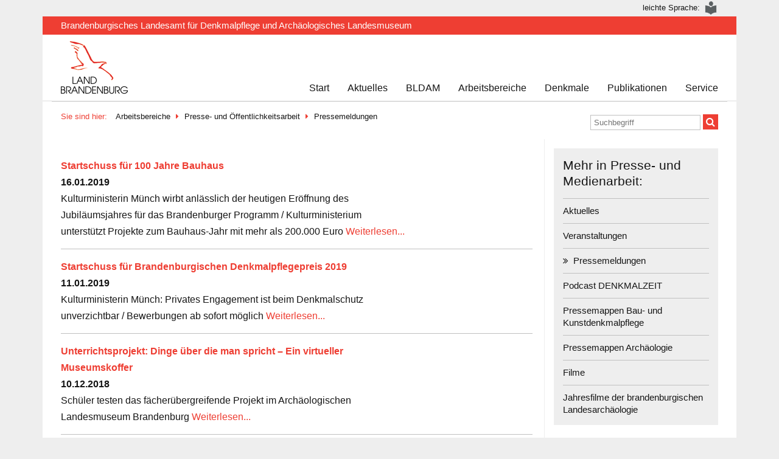

--- FILE ---
content_type: text/html; charset=UTF-8
request_url: https://bldam-brandenburg.de/pressemeldungen/page/4/
body_size: 10910
content:
<!DOCTYPE html>
<html lang="de" class="no-js">
<head>
	<meta charset="UTF-8">
	<meta name="viewport" content="width=device-width, initial-scale=1">
	<link rel="profile" href="http://gmpg.org/xfn/11">
		<script>(function(html){html.className = html.className.replace(/\bno-js\b/,'js')})(document.documentElement);</script>
<title>Pressemeldungen &#8211; Seite 4 &#8211; BLDAM</title>
<meta name='robots' content='max-image-preview:large' />
	<style>img:is([sizes="auto" i], [sizes^="auto," i]) { contain-intrinsic-size: 3000px 1500px }</style>
	<link rel="alternate" type="application/rss+xml" title="BLDAM &raquo; Feed" href="https://bldam-brandenburg.de/feed/" />
<link rel="alternate" type="application/rss+xml" title="BLDAM &raquo; Kommentar-Feed" href="https://bldam-brandenburg.de/comments/feed/" />
<link rel="alternate" type="application/rss+xml" title="BLDAM &raquo; Pressemeldungen-Feed" href="https://bldam-brandenburg.de/pressemeldungen/feed/" />
<script type="text/javascript">
/* <![CDATA[ */
window._wpemojiSettings = {"baseUrl":"https:\/\/s.w.org\/images\/core\/emoji\/16.0.1\/72x72\/","ext":".png","svgUrl":"https:\/\/s.w.org\/images\/core\/emoji\/16.0.1\/svg\/","svgExt":".svg","source":{"concatemoji":"https:\/\/bldam-brandenburg.de\/wp-includes\/js\/wp-emoji-release.min.js?ver=9f0c56d9a63a4c2fe7f335b7f981d2db"}};
/*! This file is auto-generated */
!function(s,n){var o,i,e;function c(e){try{var t={supportTests:e,timestamp:(new Date).valueOf()};sessionStorage.setItem(o,JSON.stringify(t))}catch(e){}}function p(e,t,n){e.clearRect(0,0,e.canvas.width,e.canvas.height),e.fillText(t,0,0);var t=new Uint32Array(e.getImageData(0,0,e.canvas.width,e.canvas.height).data),a=(e.clearRect(0,0,e.canvas.width,e.canvas.height),e.fillText(n,0,0),new Uint32Array(e.getImageData(0,0,e.canvas.width,e.canvas.height).data));return t.every(function(e,t){return e===a[t]})}function u(e,t){e.clearRect(0,0,e.canvas.width,e.canvas.height),e.fillText(t,0,0);for(var n=e.getImageData(16,16,1,1),a=0;a<n.data.length;a++)if(0!==n.data[a])return!1;return!0}function f(e,t,n,a){switch(t){case"flag":return n(e,"\ud83c\udff3\ufe0f\u200d\u26a7\ufe0f","\ud83c\udff3\ufe0f\u200b\u26a7\ufe0f")?!1:!n(e,"\ud83c\udde8\ud83c\uddf6","\ud83c\udde8\u200b\ud83c\uddf6")&&!n(e,"\ud83c\udff4\udb40\udc67\udb40\udc62\udb40\udc65\udb40\udc6e\udb40\udc67\udb40\udc7f","\ud83c\udff4\u200b\udb40\udc67\u200b\udb40\udc62\u200b\udb40\udc65\u200b\udb40\udc6e\u200b\udb40\udc67\u200b\udb40\udc7f");case"emoji":return!a(e,"\ud83e\udedf")}return!1}function g(e,t,n,a){var r="undefined"!=typeof WorkerGlobalScope&&self instanceof WorkerGlobalScope?new OffscreenCanvas(300,150):s.createElement("canvas"),o=r.getContext("2d",{willReadFrequently:!0}),i=(o.textBaseline="top",o.font="600 32px Arial",{});return e.forEach(function(e){i[e]=t(o,e,n,a)}),i}function t(e){var t=s.createElement("script");t.src=e,t.defer=!0,s.head.appendChild(t)}"undefined"!=typeof Promise&&(o="wpEmojiSettingsSupports",i=["flag","emoji"],n.supports={everything:!0,everythingExceptFlag:!0},e=new Promise(function(e){s.addEventListener("DOMContentLoaded",e,{once:!0})}),new Promise(function(t){var n=function(){try{var e=JSON.parse(sessionStorage.getItem(o));if("object"==typeof e&&"number"==typeof e.timestamp&&(new Date).valueOf()<e.timestamp+604800&&"object"==typeof e.supportTests)return e.supportTests}catch(e){}return null}();if(!n){if("undefined"!=typeof Worker&&"undefined"!=typeof OffscreenCanvas&&"undefined"!=typeof URL&&URL.createObjectURL&&"undefined"!=typeof Blob)try{var e="postMessage("+g.toString()+"("+[JSON.stringify(i),f.toString(),p.toString(),u.toString()].join(",")+"));",a=new Blob([e],{type:"text/javascript"}),r=new Worker(URL.createObjectURL(a),{name:"wpTestEmojiSupports"});return void(r.onmessage=function(e){c(n=e.data),r.terminate(),t(n)})}catch(e){}c(n=g(i,f,p,u))}t(n)}).then(function(e){for(var t in e)n.supports[t]=e[t],n.supports.everything=n.supports.everything&&n.supports[t],"flag"!==t&&(n.supports.everythingExceptFlag=n.supports.everythingExceptFlag&&n.supports[t]);n.supports.everythingExceptFlag=n.supports.everythingExceptFlag&&!n.supports.flag,n.DOMReady=!1,n.readyCallback=function(){n.DOMReady=!0}}).then(function(){return e}).then(function(){var e;n.supports.everything||(n.readyCallback(),(e=n.source||{}).concatemoji?t(e.concatemoji):e.wpemoji&&e.twemoji&&(t(e.twemoji),t(e.wpemoji)))}))}((window,document),window._wpemojiSettings);
/* ]]> */
</script>
<style id='wp-emoji-styles-inline-css' type='text/css'>

	img.wp-smiley, img.emoji {
		display: inline !important;
		border: none !important;
		box-shadow: none !important;
		height: 1em !important;
		width: 1em !important;
		margin: 0 0.07em !important;
		vertical-align: -0.1em !important;
		background: none !important;
		padding: 0 !important;
	}
</style>
<link rel='stylesheet' id='wp-block-library-css' href='https://bldam-brandenburg.de/wp-includes/css/dist/block-library/style.min.css?ver=9f0c56d9a63a4c2fe7f335b7f981d2db' type='text/css' media='all' />
<style id='classic-theme-styles-inline-css' type='text/css'>
/*! This file is auto-generated */
.wp-block-button__link{color:#fff;background-color:#32373c;border-radius:9999px;box-shadow:none;text-decoration:none;padding:calc(.667em + 2px) calc(1.333em + 2px);font-size:1.125em}.wp-block-file__button{background:#32373c;color:#fff;text-decoration:none}
</style>
<style id='global-styles-inline-css' type='text/css'>
:root{--wp--preset--aspect-ratio--square: 1;--wp--preset--aspect-ratio--4-3: 4/3;--wp--preset--aspect-ratio--3-4: 3/4;--wp--preset--aspect-ratio--3-2: 3/2;--wp--preset--aspect-ratio--2-3: 2/3;--wp--preset--aspect-ratio--16-9: 16/9;--wp--preset--aspect-ratio--9-16: 9/16;--wp--preset--color--black: #000000;--wp--preset--color--cyan-bluish-gray: #abb8c3;--wp--preset--color--white: #ffffff;--wp--preset--color--pale-pink: #f78da7;--wp--preset--color--vivid-red: #cf2e2e;--wp--preset--color--luminous-vivid-orange: #ff6900;--wp--preset--color--luminous-vivid-amber: #fcb900;--wp--preset--color--light-green-cyan: #7bdcb5;--wp--preset--color--vivid-green-cyan: #00d084;--wp--preset--color--pale-cyan-blue: #8ed1fc;--wp--preset--color--vivid-cyan-blue: #0693e3;--wp--preset--color--vivid-purple: #9b51e0;--wp--preset--gradient--vivid-cyan-blue-to-vivid-purple: linear-gradient(135deg,rgba(6,147,227,1) 0%,rgb(155,81,224) 100%);--wp--preset--gradient--light-green-cyan-to-vivid-green-cyan: linear-gradient(135deg,rgb(122,220,180) 0%,rgb(0,208,130) 100%);--wp--preset--gradient--luminous-vivid-amber-to-luminous-vivid-orange: linear-gradient(135deg,rgba(252,185,0,1) 0%,rgba(255,105,0,1) 100%);--wp--preset--gradient--luminous-vivid-orange-to-vivid-red: linear-gradient(135deg,rgba(255,105,0,1) 0%,rgb(207,46,46) 100%);--wp--preset--gradient--very-light-gray-to-cyan-bluish-gray: linear-gradient(135deg,rgb(238,238,238) 0%,rgb(169,184,195) 100%);--wp--preset--gradient--cool-to-warm-spectrum: linear-gradient(135deg,rgb(74,234,220) 0%,rgb(151,120,209) 20%,rgb(207,42,186) 40%,rgb(238,44,130) 60%,rgb(251,105,98) 80%,rgb(254,248,76) 100%);--wp--preset--gradient--blush-light-purple: linear-gradient(135deg,rgb(255,206,236) 0%,rgb(152,150,240) 100%);--wp--preset--gradient--blush-bordeaux: linear-gradient(135deg,rgb(254,205,165) 0%,rgb(254,45,45) 50%,rgb(107,0,62) 100%);--wp--preset--gradient--luminous-dusk: linear-gradient(135deg,rgb(255,203,112) 0%,rgb(199,81,192) 50%,rgb(65,88,208) 100%);--wp--preset--gradient--pale-ocean: linear-gradient(135deg,rgb(255,245,203) 0%,rgb(182,227,212) 50%,rgb(51,167,181) 100%);--wp--preset--gradient--electric-grass: linear-gradient(135deg,rgb(202,248,128) 0%,rgb(113,206,126) 100%);--wp--preset--gradient--midnight: linear-gradient(135deg,rgb(2,3,129) 0%,rgb(40,116,252) 100%);--wp--preset--font-size--small: 13px;--wp--preset--font-size--medium: 20px;--wp--preset--font-size--large: 36px;--wp--preset--font-size--x-large: 42px;--wp--preset--spacing--20: 0.44rem;--wp--preset--spacing--30: 0.67rem;--wp--preset--spacing--40: 1rem;--wp--preset--spacing--50: 1.5rem;--wp--preset--spacing--60: 2.25rem;--wp--preset--spacing--70: 3.38rem;--wp--preset--spacing--80: 5.06rem;--wp--preset--shadow--natural: 6px 6px 9px rgba(0, 0, 0, 0.2);--wp--preset--shadow--deep: 12px 12px 50px rgba(0, 0, 0, 0.4);--wp--preset--shadow--sharp: 6px 6px 0px rgba(0, 0, 0, 0.2);--wp--preset--shadow--outlined: 6px 6px 0px -3px rgba(255, 255, 255, 1), 6px 6px rgba(0, 0, 0, 1);--wp--preset--shadow--crisp: 6px 6px 0px rgba(0, 0, 0, 1);}:where(.is-layout-flex){gap: 0.5em;}:where(.is-layout-grid){gap: 0.5em;}body .is-layout-flex{display: flex;}.is-layout-flex{flex-wrap: wrap;align-items: center;}.is-layout-flex > :is(*, div){margin: 0;}body .is-layout-grid{display: grid;}.is-layout-grid > :is(*, div){margin: 0;}:where(.wp-block-columns.is-layout-flex){gap: 2em;}:where(.wp-block-columns.is-layout-grid){gap: 2em;}:where(.wp-block-post-template.is-layout-flex){gap: 1.25em;}:where(.wp-block-post-template.is-layout-grid){gap: 1.25em;}.has-black-color{color: var(--wp--preset--color--black) !important;}.has-cyan-bluish-gray-color{color: var(--wp--preset--color--cyan-bluish-gray) !important;}.has-white-color{color: var(--wp--preset--color--white) !important;}.has-pale-pink-color{color: var(--wp--preset--color--pale-pink) !important;}.has-vivid-red-color{color: var(--wp--preset--color--vivid-red) !important;}.has-luminous-vivid-orange-color{color: var(--wp--preset--color--luminous-vivid-orange) !important;}.has-luminous-vivid-amber-color{color: var(--wp--preset--color--luminous-vivid-amber) !important;}.has-light-green-cyan-color{color: var(--wp--preset--color--light-green-cyan) !important;}.has-vivid-green-cyan-color{color: var(--wp--preset--color--vivid-green-cyan) !important;}.has-pale-cyan-blue-color{color: var(--wp--preset--color--pale-cyan-blue) !important;}.has-vivid-cyan-blue-color{color: var(--wp--preset--color--vivid-cyan-blue) !important;}.has-vivid-purple-color{color: var(--wp--preset--color--vivid-purple) !important;}.has-black-background-color{background-color: var(--wp--preset--color--black) !important;}.has-cyan-bluish-gray-background-color{background-color: var(--wp--preset--color--cyan-bluish-gray) !important;}.has-white-background-color{background-color: var(--wp--preset--color--white) !important;}.has-pale-pink-background-color{background-color: var(--wp--preset--color--pale-pink) !important;}.has-vivid-red-background-color{background-color: var(--wp--preset--color--vivid-red) !important;}.has-luminous-vivid-orange-background-color{background-color: var(--wp--preset--color--luminous-vivid-orange) !important;}.has-luminous-vivid-amber-background-color{background-color: var(--wp--preset--color--luminous-vivid-amber) !important;}.has-light-green-cyan-background-color{background-color: var(--wp--preset--color--light-green-cyan) !important;}.has-vivid-green-cyan-background-color{background-color: var(--wp--preset--color--vivid-green-cyan) !important;}.has-pale-cyan-blue-background-color{background-color: var(--wp--preset--color--pale-cyan-blue) !important;}.has-vivid-cyan-blue-background-color{background-color: var(--wp--preset--color--vivid-cyan-blue) !important;}.has-vivid-purple-background-color{background-color: var(--wp--preset--color--vivid-purple) !important;}.has-black-border-color{border-color: var(--wp--preset--color--black) !important;}.has-cyan-bluish-gray-border-color{border-color: var(--wp--preset--color--cyan-bluish-gray) !important;}.has-white-border-color{border-color: var(--wp--preset--color--white) !important;}.has-pale-pink-border-color{border-color: var(--wp--preset--color--pale-pink) !important;}.has-vivid-red-border-color{border-color: var(--wp--preset--color--vivid-red) !important;}.has-luminous-vivid-orange-border-color{border-color: var(--wp--preset--color--luminous-vivid-orange) !important;}.has-luminous-vivid-amber-border-color{border-color: var(--wp--preset--color--luminous-vivid-amber) !important;}.has-light-green-cyan-border-color{border-color: var(--wp--preset--color--light-green-cyan) !important;}.has-vivid-green-cyan-border-color{border-color: var(--wp--preset--color--vivid-green-cyan) !important;}.has-pale-cyan-blue-border-color{border-color: var(--wp--preset--color--pale-cyan-blue) !important;}.has-vivid-cyan-blue-border-color{border-color: var(--wp--preset--color--vivid-cyan-blue) !important;}.has-vivid-purple-border-color{border-color: var(--wp--preset--color--vivid-purple) !important;}.has-vivid-cyan-blue-to-vivid-purple-gradient-background{background: var(--wp--preset--gradient--vivid-cyan-blue-to-vivid-purple) !important;}.has-light-green-cyan-to-vivid-green-cyan-gradient-background{background: var(--wp--preset--gradient--light-green-cyan-to-vivid-green-cyan) !important;}.has-luminous-vivid-amber-to-luminous-vivid-orange-gradient-background{background: var(--wp--preset--gradient--luminous-vivid-amber-to-luminous-vivid-orange) !important;}.has-luminous-vivid-orange-to-vivid-red-gradient-background{background: var(--wp--preset--gradient--luminous-vivid-orange-to-vivid-red) !important;}.has-very-light-gray-to-cyan-bluish-gray-gradient-background{background: var(--wp--preset--gradient--very-light-gray-to-cyan-bluish-gray) !important;}.has-cool-to-warm-spectrum-gradient-background{background: var(--wp--preset--gradient--cool-to-warm-spectrum) !important;}.has-blush-light-purple-gradient-background{background: var(--wp--preset--gradient--blush-light-purple) !important;}.has-blush-bordeaux-gradient-background{background: var(--wp--preset--gradient--blush-bordeaux) !important;}.has-luminous-dusk-gradient-background{background: var(--wp--preset--gradient--luminous-dusk) !important;}.has-pale-ocean-gradient-background{background: var(--wp--preset--gradient--pale-ocean) !important;}.has-electric-grass-gradient-background{background: var(--wp--preset--gradient--electric-grass) !important;}.has-midnight-gradient-background{background: var(--wp--preset--gradient--midnight) !important;}.has-small-font-size{font-size: var(--wp--preset--font-size--small) !important;}.has-medium-font-size{font-size: var(--wp--preset--font-size--medium) !important;}.has-large-font-size{font-size: var(--wp--preset--font-size--large) !important;}.has-x-large-font-size{font-size: var(--wp--preset--font-size--x-large) !important;}
:where(.wp-block-post-template.is-layout-flex){gap: 1.25em;}:where(.wp-block-post-template.is-layout-grid){gap: 1.25em;}
:where(.wp-block-columns.is-layout-flex){gap: 2em;}:where(.wp-block-columns.is-layout-grid){gap: 2em;}
:root :where(.wp-block-pullquote){font-size: 1.5em;line-height: 1.6;}
</style>
<link rel='stylesheet' id='anchor-block-public-styles-css' href='https://bldam-brandenburg.de/wp-content/plugins/anchor-block/public/anchor-block.css?ver=9f0c56d9a63a4c2fe7f335b7f981d2db' type='text/css' media='all' />
<link rel='stylesheet' id='genericons-css' href='https://bldam-brandenburg.de/wp-content/themes/bldam/genericons/genericons.css?ver=3.4.1' type='text/css' media='all' />
<link rel='stylesheet' id='twentysixteen-style-css' href='https://bldam-brandenburg.de/wp-content/themes/bldam/style.css?ver=9f0c56d9a63a4c2fe7f335b7f981d2db' type='text/css' media='all' />
<!--[if lt IE 10]>
<link rel='stylesheet' id='twentysixteen-ie-css' href='https://bldam-brandenburg.de/wp-content/themes/bldam/css/ie.css?ver=20160816' type='text/css' media='all' />
<![endif]-->
<!--[if lt IE 9]>
<link rel='stylesheet' id='twentysixteen-ie8-css' href='https://bldam-brandenburg.de/wp-content/themes/bldam/css/ie8.css?ver=20160816' type='text/css' media='all' />
<![endif]-->
<!--[if lt IE 8]>
<link rel='stylesheet' id='twentysixteen-ie7-css' href='https://bldam-brandenburg.de/wp-content/themes/bldam/css/ie7.css?ver=20160816' type='text/css' media='all' />
<![endif]-->
<script type="text/javascript" src="https://bldam-brandenburg.de/wp-includes/js/jquery/jquery.min.js?ver=3.7.1" id="jquery-core-js"></script>
<script type="text/javascript" src="https://bldam-brandenburg.de/wp-includes/js/jquery/jquery-migrate.min.js?ver=3.4.1" id="jquery-migrate-js"></script>
<!--[if lt IE 9]>
<script type="text/javascript" src="https://bldam-brandenburg.de/wp-content/themes/bldam/js/html5.js?ver=3.7.3" id="twentysixteen-html5-js"></script>
<![endif]-->
<link rel="https://api.w.org/" href="https://bldam-brandenburg.de/wp-json/" /><link rel="EditURI" type="application/rsd+xml" title="RSD" href="https://bldam-brandenburg.de/xmlrpc.php?rsd" />

<style type="text/css">.recentcomments a{display:inline !important;padding:0 !important;margin:0 !important;}</style>	<link rel="preload" href="https://bldam-brandenburg.de/wp-content/themes/bldam/fonts/fontawesome-webfont.woff2?v=4.7.0" as="font" type="font/woff2" crossorigin="anonymous">
	<link rel="stylesheet" type="text/css" href="https://bldam-brandenburg.de/wp-content/themes/bldam/css/font-awesome.min.css">
	<link rel="stylesheet" type="text/css" href="https://bldam-brandenburg.de/wp-content/themes/bldam/css/styles.css">
	<link rel="stylesheet" type="text/css" href="https://bldam-brandenburg.de/wp-content/themes/bldam/css/bldam-tiles.css">
	<link rel="stylesheet" type="text/css" href="https://bldam-brandenburg.de/wp-content/themes/bldam/css/bldam-image.css">
	<link rel="stylesheet" type="text/css" href="https://bldam-brandenburg.de/wp-content/themes/bldam/css/bldam-sidebar.css">
		
</head>

<body class="archive paged post-type-archive post-type-archive-pressemeldungen paged-4 post-type-paged-4 wp-theme-bldam group-blog hfeed">
	<div id="page" class="site bldam-frame">
		<header id="masthead" class="site-header bldam-header" role="banner">
			<nav class="bldam-header-toolbar" style="display: flex; flex-direction: row-reverse; margin-top: 2px; margin-bottom: 2px;">
				<a title="Leichte Sprache" href="/bldam/leichte-sprache/" class="block" style="position: relative;">
					<span style="width: 100px; position: absolute; color: #161616; right: 30px;">leichte Sprache: </span>	
					<img src="https://bldam-brandenburg.de/wp-content/themes/bldam/assets/leichte-sprache.png" alt="Leichte Sprache" style="display: inline-block;" />
				</a>
			</nav>
			<div class="bldam-header-originator">Brandenburgisches Landesamt für Denkmalpflege und Archäologisches Landesmuseum</div>

			<div class="bldam-header-inner">
				<input type="checkbox" class="bldam-header-main-navigation-toggle" id="bldam-header-main-navigation-toggle">
				<label class="bldam-header-main-navigation-label-closed" for="bldam-header-main-navigation-toggle"><span class="fa fa-bars"></span></label>
				<label class="bldam-header-main-navigation-label-open" for="bldam-header-main-navigation-toggle"><span class="fa fa-times"></span></label>

				<a href="/" class="bldam-header-logo">
					<img alt="Logo Land Brandenburg" src="https://bldam-brandenburg.de/wp-content/themes/bldam/assets/landeslogo-small.png">
				</a>

									<div id="site-header-menu" class="site-header-menu">
													<nav id="site-navigation" class="bldam-header-main-navigation main-navigation" role="navigation" aria-label="Primäres Menü">
								<div class="menu-hauptmenue-container"><ul id="menu-hauptmenue" class="bldam-header-main-navigation-level-1"><li class='bldam-header-main-navigation-level-1-item'><a class='bldam-nav-level-1' href=https://bldam-brandenburg.de/>Start</a></li>
<li class='bldam-header-main-navigation-level-1-item'><a class='bldam-nav-level-1' href=https://bldam-brandenburg.de/aktuelles/>Aktuelles</a></li>
<li class='bldam-header-main-navigation-level-1-item'><a class='bldam-nav-level-1' href=https://bldam-brandenburg.de/bldam/>BLDAM</a>
<ul class="bldam-header-main-navigation-level-2">
<li class='bldam-header-main-navigation-level-2-item'><a class='bldam-nav-level-2' href=https://bldam-brandenburg.de/bldam/aufgaben/>Aufgaben</a>
	<ul class="bldam-header-main-navigation-level-3">
<li class='bldam-header-main-navigation-level-3-item'><a class='bldam-nav-level-3' href=https://bldam-brandenburg.de/bldam/aufgaben/erfassen-und-bewerten/>Erfassen und Bewerten</a></li>
<li class='bldam-header-main-navigation-level-3-item'><a class='bldam-nav-level-3' href=https://bldam-brandenburg.de/bldam/aufgaben/schuetzen-und-pflegen/>Schützen und Pflegen</a></li>
<li class='bldam-header-main-navigation-level-3-item'><a class='bldam-nav-level-3' href=https://bldam-brandenburg.de/bldam/aufgaben/erforschen-und-dokumentieren/>Erforschen und Dokumentieren</a></li>
<li class='bldam-header-main-navigation-level-3-item'><a class='bldam-nav-level-3' href=https://bldam-brandenburg.de/bldam/aufgaben/retten-und-bergen/>Retten und Bergen</a></li>
<li class='bldam-header-main-navigation-level-3-item'><a class='bldam-nav-level-3' href=https://bldam-brandenburg.de/bldam/aufgaben/sammeln-und-bewahren/>Sammeln und Bewahren</a></li>
<li class='bldam-header-main-navigation-level-3-item'><a class='bldam-nav-level-3' href=https://bldam-brandenburg.de/bldam/aufgaben/beraten-und-unterstuetzen/>Beraten und Unterstützen</a></li>
<li class='bldam-header-main-navigation-level-3-item'><a class='bldam-nav-level-3' href=https://bldam-brandenburg.de/bldam/aufgaben/vermitteln-und-informieren/>Vermitteln und Informieren</a></li>
<li class='bldam-header-main-navigation-level-3-item'><a class='bldam-nav-level-3' href=https://bldam-brandenburg.de/bldam/aufgaben/forschen-und-ausbilden/>Forschen und Ausbilden</a></li>
</ul>
<a class='bldam-header-main-navigation-level-2-close'></a>
</li>
<li class='bldam-header-main-navigation-level-2-item'><a class='bldam-nav-level-2' href=https://bldam-brandenburg.de/bldam/ihre-ansprechpartner/>Ihre Ansprechpartner</a>
	<ul class="bldam-header-main-navigation-level-3">
<li class='bldam-header-main-navigation-level-3-item'><a class='bldam-nav-level-3' href=https://bldam-brandenburg.de/bldam/ihre-ansprechpartner/direktion/>Direktion</a></li>
<li class='bldam-header-main-navigation-level-3-item'><a class='bldam-nav-level-3' href=https://bldam-brandenburg.de/bldam/ihre-ansprechpartner/bau-und-kunstdenkmalpflege/>Bau- und Kunstdenkmalpflege</a></li>
<li class='bldam-header-main-navigation-level-3-item'><a class='bldam-nav-level-3' href=https://bldam-brandenburg.de/bldam/ihre-ansprechpartner/archaeologische-denkmalpflege/bodendenkmalpflege/>Archäologische Denkmalpflege</a></li>
<li class='bldam-header-main-navigation-level-3-item'><a class='bldam-nav-level-3' href=https://bldam-brandenburg.de/bldam/ihre-ansprechpartner/museum/>Archäologisches Landesmuseum</a></li>
<li class='bldam-header-main-navigation-level-3-item'><a class='bldam-nav-level-3' href=https://bldam-brandenburg.de/bldam/ihre-ansprechpartner/karte/>Für die Regionen</a></li>
<li class='bldam-header-main-navigation-level-3-item'><a class='bldam-nav-level-3' href=https://bldam-brandenburg.de/bldam/ihre-ansprechpartner/denkmalfoerderung/>Denkmalförderung</a></li>
<li class='bldam-header-main-navigation-level-3-item'><a class='bldam-nav-level-3' href=https://bldam-brandenburg.de/bldam/ihre-ansprechpartner/oeffentlichkeitsarbeit/>Presse- und Medienarbeit</a></li>
<li class='bldam-header-main-navigation-level-3-item'><a class='bldam-nav-level-3' href=https://bldam-brandenburg.de/bldam/ihre-ansprechpartner/zentrale-dienste/>Zentrale Dienste</a></li>
<li class='bldam-header-main-navigation-level-3-item'><a class='bldam-nav-level-3' href=https://bldam-brandenburg.de/bldam/ihre-ansprechpartner/organigramm/>Organigramm</a></li>
</ul>
<a class='bldam-header-main-navigation-level-2-close'></a>
</li>
<li class='bldam-header-main-navigation-level-2-item'><a class='bldam-nav-level-2' href=https://bldam-brandenburg.de/bldam/kontakt/>Kontakt und Anfahrt</a>
	<ul class="bldam-header-main-navigation-level-3">
<li class='bldam-header-main-navigation-level-3-item'><a class='bldam-nav-level-3' href=https://bldam-brandenburg.de/bldam/kontakt/zentrale-wuensdorf/>BLDAM Wünsdorf</a></li>
<li class='bldam-header-main-navigation-level-3-item'><a class='bldam-nav-level-3' href=https://bldam-brandenburg.de/bldam/kontakt/landesmuseum-brandenburg/>Archäologisches Landesmuseum Brandenburg</a></li>
<li class='bldam-header-main-navigation-level-3-item'><a class='bldam-nav-level-3' href=https://bldam-brandenburg.de/bldam/kontakt/aussenstelle-cottbus/>Außenstelle Cottbus</a></li>
</ul>
<a class='bldam-header-main-navigation-level-2-close'></a>
</li>
<li class='bldam-header-main-navigation-level-2-item'><a class='bldam-nav-level-2' href=https://bldam-brandenburg.de/bldam/leichte-sprache/>Leichte Sprache</a>
	<ul class="bldam-header-main-navigation-level-3">
<li class='bldam-header-main-navigation-level-3-item'><a class='bldam-nav-level-3' href=https://bldam-brandenburg.de/bldam/leichte-sprache/leichte-sprache-was-ist-ein-denkmal/>Leichte Sprache: Was ist ein Denkmal?</a></li>
<li class='bldam-header-main-navigation-level-3-item'><a class='bldam-nav-level-3' href=https://bldam-brandenburg.de/bldam/leichte-sprache/leichte-sprache-aufgaben-vom-denkmal-amt-brandenburg/>Leichte Sprache:                                           Aufgaben vom Denkmal-Amt Brandenburg</a></li>
<li class='bldam-header-main-navigation-level-3-item'><a class='bldam-nav-level-3' href=https://bldam-brandenburg.de/bldam/leichte-sprache/leichte-sprache-arten-von-denkmalen/>Leichte Sprache: Arten von Denkmalen</a></li>
</ul>
<a class='bldam-header-main-navigation-level-2-close'></a>
</li>
</ul>
</li>
<li class='bldam-header-main-navigation-level-1-item'><a class='bldam-nav-level-1' href=https://bldam-brandenburg.de/arbeitsbereiche/>Arbeitsbereiche</a>
<ul class="bldam-header-main-navigation-level-2">
<li class='bldam-header-main-navigation-level-2-item'><a class='bldam-nav-level-2' href=https://bldam-brandenburg.de/arbeitsbereiche/archaeologie/>Archäologie</a>
	<ul class="bldam-header-main-navigation-level-3">
<li class='bldam-header-main-navigation-level-3-item'><a class='bldam-nav-level-3' href=https://bldam-brandenburg.de/arbeitsbereiche/archaeologie/bodendenkmale-und-funde/>Bodendenkmale und Funde</a></li>
<li class='bldam-header-main-navigation-level-3-item'><a class='bldam-nav-level-3' href=https://bldam-brandenburg.de/arbeitsbereiche/archaeologie/ausgrabungen-und-taetigkeitsschwerpunkte/>Ausgrabungen und Tätigkeitsschwerpunkte</a></li>
<li class='bldam-header-main-navigation-level-3-item'><a class='bldam-nav-level-3' href=https://bldam-brandenburg.de/arbeitsbereiche/archaeologie/landesmuseum/>Archäologisches Landesmuseum</a></li>
<li class='bldam-header-main-navigation-level-3-item'><a class='bldam-nav-level-3' href=https://bldam-brandenburg.de/arbeitsbereiche/archaeologie/forschungen-und-projekte/>Forschungen und Projekte</a></li>
<li class='bldam-header-main-navigation-level-3-item'><a class='bldam-nav-level-3' href=https://bldam-brandenburg.de/arbeitsbereiche/archaeologie/zentrale-archaeologische-orte-zao/>Zentrale Archäologische Orte – ZAO</a></li>
<li class='bldam-header-main-navigation-level-3-item'><a class='bldam-nav-level-3' href=/schaufenster>Schaufenster Landesarchäologie</a></li>
</ul>
<a class='bldam-header-main-navigation-level-2-close'></a>
</li>
<li class='bldam-header-main-navigation-level-2-item'><a class='bldam-nav-level-2' href=https://bldam-brandenburg.de/arbeitsbereiche/bau-und-kunstdenkmalpflege/>Bau- und Kunstdenkmalpflege</a>
	<ul class="bldam-header-main-navigation-level-3">
<li class='bldam-header-main-navigation-level-3-item'><a class='bldam-nav-level-3' href=https://bldam-brandenburg.de/arbeitsbereiche/bau-und-kunstdenkmalpflege/inventarisation-dokumentation/>Inventarisation und Dokumentation</a></li>
<li class='bldam-header-main-navigation-level-3-item'><a class='bldam-nav-level-3' href=https://bldam-brandenburg.de/arbeitsbereiche/bau-und-kunstdenkmalpflege/praktische-denkmalpflege/>Praktische Denkmalpflege</a></li>
<li class='bldam-header-main-navigation-level-3-item'><a class='bldam-nav-level-3' href=https://bldam-brandenburg.de/arbeitsbereiche/bau-und-kunstdenkmalpflege/baudenkmalpflege/>Baudenkmalpflege</a></li>
<li class='bldam-header-main-navigation-level-3-item'><a class='bldam-nav-level-3' href=https://bldam-brandenburg.de/arbeitsbereiche/bau-und-kunstdenkmalpflege/gartendenkmalpflege/>Gartendenkmalpflege</a></li>
<li class='bldam-header-main-navigation-level-3-item'><a class='bldam-nav-level-3' href=https://bldam-brandenburg.de/arbeitsbereiche/bau-und-kunstdenkmalpflege/technische-denkmalpflege/>Technik- und Industriedenkmalpflege</a></li>
<li class='bldam-header-main-navigation-level-3-item'><a class='bldam-nav-level-3' href=https://bldam-brandenburg.de/arbeitsbereiche/bau-und-kunstdenkmalpflege/gedenkstaetten/>Gedenkstätten</a></li>
<li class='bldam-header-main-navigation-level-3-item'><a class='bldam-nav-level-3' href=https://bldam-brandenburg.de/arbeitsbereiche/bau-und-kunstdenkmalpflege/bauforschung/>Bauforschung und Restaurierung</a></li>
<li class='bldam-header-main-navigation-level-3-item'><a class='bldam-nav-level-3' href=https://bldam-brandenburg.de/arbeitsbereiche/bau-und-kunstdenkmalpflege/forschungen-und-projekte/>Forschungen und Projekte</a></li>
</ul>
<a class='bldam-header-main-navigation-level-2-close'></a>
</li>
<li class='bldam-header-main-navigation-level-2-item'><a class='bldam-nav-level-2' href=https://bldam-brandenburg.de/arbeitsbereiche/presse-und-oeffentlichkeitsarbeit/>Presse- und Medienarbeit</a>
	<ul class="bldam-header-main-navigation-level-3">
<li class='bldam-header-main-navigation-level-3-item'><a class='bldam-nav-level-3' href=https://bldam-brandenburg.de/aktuelles/>Aktuelles</a></li>
<li class='bldam-header-main-navigation-level-3-item'><a class='bldam-nav-level-3' href=https://bldam-brandenburg.de/veranstaltungen/>Veranstaltungen</a></li>
<li class='bldam-header-main-navigation-level-3-item'><a class='bldam-nav-level-3' href=https://bldam-brandenburg.de/pressemeldungen/>Pressemeldungen</a></li>
<li class='bldam-header-main-navigation-level-3-item'><a class='bldam-nav-level-3' href=https://bldam-brandenburg.de/arbeitsbereiche/presse-und-oeffentlichkeitsarbeit/podcast/>Podcast DENKMALZEIT</a></li>
<li class='bldam-header-main-navigation-level-3-item'><a class='bldam-nav-level-3' href=https://bldam-brandenburg.de/arbeitsbereiche/presse-und-oeffentlichkeitsarbeit/pressemappen-bau-und-kunstdenkmalpflege/>Pressemappen Bau- und Kunstdenkmalpflege</a></li>
<li class='bldam-header-main-navigation-level-3-item'><a class='bldam-nav-level-3' href=https://bldam-brandenburg.de/arbeitsbereiche/presse-und-oeffentlichkeitsarbeit/pressemappen-archaeologie/>Pressemappen Archäologie</a></li>
<li class='bldam-header-main-navigation-level-3-item'><a class='bldam-nav-level-3' href=https://bldam-brandenburg.de/arbeitsbereiche/presse-und-oeffentlichkeitsarbeit/filme/>Filme</a></li>
</ul>
<a class='bldam-header-main-navigation-level-2-close'></a>
</li>
<li class='bldam-header-main-navigation-level-2-item'><a class='bldam-nav-level-2' href=https://bldam-brandenburg.de/arbeitsbereiche/sammlungen/>Sammlungen und Bibliotheken</a>
	<ul class="bldam-header-main-navigation-level-3">
<li class='bldam-header-main-navigation-level-3-item'><a class='bldam-nav-level-3' href=https://bldam-brandenburg.de/arbeitsbereiche/sammlungen/archaeologisches-informations-und-dokumentationszentrum/>Archäologisches Informations- und Dokumentationszentrum (AIDZ)</a></li>
<li class='bldam-header-main-navigation-level-3-item'><a class='bldam-nav-level-3' href=https://bldam-brandenburg.de/arbeitsbereiche/sammlungen/landesfundmagazin/>Landesfundmagazin</a></li>
<li class='bldam-header-main-navigation-level-3-item'><a class='bldam-nav-level-3' href=https://bldam-brandenburg.de/arbeitsbereiche/sammlungen/messbildarchiv/>Messbildarchiv und Bildarchiv</a></li>
<li class='bldam-header-main-navigation-level-3-item'><a class='bldam-nav-level-3' href=https://bldam-brandenburg.de/arbeitsbereiche/sammlungen/registratur/>Registratur</a></li>
<li class='bldam-header-main-navigation-level-3-item'><a class='bldam-nav-level-3' href=https://bldam-brandenburg.de/arbeitsbereiche/sammlungen/plansammlung/>Plansammlung</a></li>
<li class='bldam-header-main-navigation-level-3-item'><a class='bldam-nav-level-3' href=https://bldam-brandenburg.de/arbeitsbereiche/sammlungen/bau-und-restaurierungsdokumentation/>Bau- und Restaurierungsdokumentationen</a></li>
<li class='bldam-header-main-navigation-level-3-item'><a class='bldam-nav-level-3' href=https://bldam-brandenburg.de/arbeitsbereiche/sammlungen/bibliotheken/>Bibliotheken</a></li>
</ul>
<a class='bldam-header-main-navigation-level-2-close'></a>
</li>
<li class='bldam-header-main-navigation-level-2-item'><a class='bldam-nav-level-2' href=https://bldam-brandenburg.de/arbeitsbereiche/redaktion-archaeologie/>Redaktion Archäologie</a>
	<ul class="bldam-header-main-navigation-level-3">
<li class='bldam-header-main-navigation-level-3-item'><a class='bldam-nav-level-3' href=https://bldam-brandenburg.de/arbeitsbereiche/redaktion-archaeologie/redaktionsrichtlinien/>Redaktionshinweise</a></li>
<li class='bldam-header-main-navigation-level-3-item'><a class='bldam-nav-level-3' href=https://bldam-brandenburg.de/arbeitsbereiche/redaktion-archaeologie/termine/>Termine</a></li>
</ul>
<a class='bldam-header-main-navigation-level-2-close'></a>
</li>
</ul>
</li>
<li class='bldam-header-main-navigation-level-1-item'><a class='bldam-nav-level-1' href=https://bldam-brandenburg.de/denkmalinformationen/>Denkmale</a>
<ul class="bldam-header-main-navigation-level-2">
<li class='bldam-header-main-navigation-level-2-item'><a class='bldam-nav-level-2' href=https://bldam-brandenburg.de/denkmalinformationen/was-ist-ein-denkmal/>Was ist ein Denkmal?</a>
	<ul class="bldam-header-main-navigation-level-3">
<li class='bldam-header-main-navigation-level-3-item'><a class='bldam-nav-level-3' href=https://bldam-brandenburg.de/denkmalinformationen/was-ist-ein-denkmal/archaeologische-denkmale/>Archäologische Denkmale</a></li>
<li class='bldam-header-main-navigation-level-3-item'><a class='bldam-nav-level-3' href=https://bldam-brandenburg.de/denkmalinformationen/was-ist-ein-denkmal/bau-und-kunstdenkmale/>Bau- und Kunstdenkmale</a></li>
<li class='bldam-header-main-navigation-level-3-item'><a class='bldam-nav-level-3' href=https://bldam-brandenburg.de/denkmalinformationen/gesetze/>Gesetze und Regelungen</a></li>
</ul>
<a class='bldam-header-main-navigation-level-2-close'></a>
</li>
<li class='bldam-header-main-navigation-level-2-item'><a class='bldam-nav-level-2' href=https://bldam-brandenburg.de/denkmalinformationen/denkmalliste/>Denkmalliste</a>
	<ul class="bldam-header-main-navigation-level-3">
<li class='bldam-header-main-navigation-level-3-item'><a class='bldam-nav-level-3' href=https://bldam-brandenburg.de/denkmalinformationen/denkmalliste/weitere-informationen/>Weitere Informationen</a></li>
</ul>
<a class='bldam-header-main-navigation-level-2-close'></a>
</li>
<li class='bldam-header-main-navigation-level-2-item'><a class='bldam-nav-level-2' href=https://bldam-brandenburg.de/denkmalinformationen/geoportal-denkmaldatenbank/>Denkmalinformation</a>
	<ul class="bldam-header-main-navigation-level-3">
<li class='bldam-header-main-navigation-level-3-item'><a class='bldam-nav-level-3' href=https://gis-bldam-brandenburg.de/>Infrastrukturknoten BLDAM</a></li>
<li class='bldam-header-main-navigation-level-3-item'><a class='bldam-nav-level-3' href=https://bldam-brandenburg.de/denkmalinformationen/geoportal-denkmaldatenbank/denkmaldatenbank/>Denkmaldatenbank</a></li>
</ul>
<a class='bldam-header-main-navigation-level-2-close'></a>
</li>
</ul>
</li>
<li class='bldam-header-main-navigation-level-1-item'><a class='bldam-nav-level-1' href=https://bldam-brandenburg.de/publikationen/>Publikationen</a>
<ul class="bldam-header-main-navigation-level-2">
<li class='bldam-header-main-navigation-level-2-item'><a class='bldam-nav-level-2' href=https://bldam-brandenburg.de/publikationen/bau-und-kunstdenkmalpflege/>Bau- und Kunstdenkmalpflege</a>
	<ul class="bldam-header-main-navigation-level-3">
<li class='bldam-header-main-navigation-level-3-item'><a class='bldam-nav-level-3' href=https://bldam-brandenburg.de/publikationen/bau-und-kunstdenkmalpflege/brandenburgische-denkmalpflege/>Brandenburgische Denkmalpflege</a></li>
<li class='bldam-header-main-navigation-level-3-item'><a class='bldam-nav-level-3' href=https://bldam-brandenburg.de/publikationen/bau-und-kunstdenkmalpflege/arbeitshefte/>Arbeitshefte</a></li>
<li class='bldam-header-main-navigation-level-3-item'><a class='bldam-nav-level-3' href=https://bldam-brandenburg.de/publikationen/bau-und-kunstdenkmalpflege/denkmaltopographien/>Denkmaltopographien</a></li>
<li class='bldam-header-main-navigation-level-3-item'><a class='bldam-nav-level-3' href=https://bldam-brandenburg.de/publikationen/bau-und-kunstdenkmalpflege/denkmalpflege-in-berlin-und-brandenburg/>Denkmalpflege in Berlin und Brandenburg</a></li>
<li class='bldam-header-main-navigation-level-3-item'><a class='bldam-nav-level-3' href=https://bldam-brandenburg.de/publikationen/bau-und-kunstdenkmalpflege/forschungen-und-beitraege/>Forschungen und Beiträge</a></li>
<li class='bldam-header-main-navigation-level-3-item'><a class='bldam-nav-level-3' href=https://bldam-brandenburg.de/publikationen/bau-und-kunstdenkmalpflege/arbeitsmaterialien/>Arbeitsmaterialien</a></li>
<li class='bldam-header-main-navigation-level-3-item'><a class='bldam-nav-level-3' href=https://bldam-brandenburg.de/publikationen/bau-und-kunstdenkmalpflege/einzelpublikationen/>Einzelpublikationen</a></li>
</ul>
<a class='bldam-header-main-navigation-level-2-close'></a>
</li>
<li class='bldam-header-main-navigation-level-2-item'><a class='bldam-nav-level-2' href=https://bldam-brandenburg.de/publikationen/archaeologie/>Archäologie</a>
	<ul class="bldam-header-main-navigation-level-3">
<li class='bldam-header-main-navigation-level-3-item'><a class='bldam-nav-level-3' href=https://bldam-brandenburg.de/publikationen/archaeologie/archaeologie-in-berlin-und-brandenburg/>Archäologie in Berlin und Brandenburg</a></li>
<li class='bldam-header-main-navigation-level-3-item'><a class='bldam-nav-level-3' href=https://bldam-brandenburg.de/publikationen/archaeologie/forschungen-zur-archaeologie-im-land-brandenburg/>Forschungen zur Archäologie im Land Brandenburg</a></li>
<li class='bldam-header-main-navigation-level-3-item'><a class='bldam-nav-level-3' href=https://bldam-brandenburg.de/publikationen/archaeologie/materialien-zur-archaeologie-in-brandenburg/>Materialien zur Archäologie in Brandenburg</a></li>
<li class='bldam-header-main-navigation-level-3-item'><a class='bldam-nav-level-3' href=https://bldam-brandenburg.de/publikationen/archaeologie/arbeitsberichte-zur-bodendenkmalpflege-in-brandenburg/>Arbeitsberichte zur Bodendenkmalpflege in Brandenburg</a></li>
<li class='bldam-header-main-navigation-level-3-item'><a class='bldam-nav-level-3' href=https://bldam-brandenburg.de/publikationen/archaeologie/veroeffentlichungen-zur-brandenburgischen-landesarchaeologie/>Veröffentlichungen zur Brandenburgischen Landesarchäologie</a></li>
<li class='bldam-header-main-navigation-level-3-item'><a class='bldam-nav-level-3' href=https://bldam-brandenburg.de/publikationen/archaeologie/einzelpublikationen/>Einzelpublikationen</a></li>
<li class='bldam-header-main-navigation-level-3-item'><a class='bldam-nav-level-3' href=https://bldam-brandenburg.de/publikationen/archaeologie/onlineshop-archaeologie/>Onlineshop Archäologie</a></li>
</ul>
<a class='bldam-header-main-navigation-level-2-close'></a>
</li>
</ul>
</li>
<li class='bldam-header-main-navigation-level-1-item'><a class='bldam-nav-level-1' href=https://bldam-brandenburg.de/service/>Service</a>
<ul class="bldam-header-main-navigation-level-2">
<li class='bldam-header-main-navigation-level-2-item'><a class='bldam-nav-level-2' href=https://bldam-brandenburg.de/service/umgang-mit-denkmaleigentum/>Umgang mit Denkmaleigentum</a>
	<ul class="bldam-header-main-navigation-level-3">
<li class='bldam-header-main-navigation-level-3-item'><a class='bldam-nav-level-3' href=https://bldam-brandenburg.de/service/umgang-mit-denkmaleigentum/bau-kunstdenkmale/>Bau- und Kunstdenkmale</a></li>
<li class='bldam-header-main-navigation-level-3-item'><a class='bldam-nav-level-3' href=https://bldam-brandenburg.de/service/umgang-mit-denkmaleigentum/bodendenkmale/>Archäologische Denkmale</a></li>
<li class='bldam-header-main-navigation-level-3-item'><a class='bldam-nav-level-3' href=https://bldam-brandenburg.de/service/umgang-mit-denkmaleigentum/steuererleichterungen-2/>Steuererleichterungen</a></li>
</ul>
<a class='bldam-header-main-navigation-level-2-close'></a>
</li>
<li class='bldam-header-main-navigation-level-2-item'><a class='bldam-nav-level-2' href=https://bldam-brandenburg.de/service/bauherren/>Bauherren</a>
	<ul class="bldam-header-main-navigation-level-3">
<li class='bldam-header-main-navigation-level-3-item'><a class='bldam-nav-level-3' href=https://bldam-brandenburg.de/service/bauherren/veraenderung-eines-baudenkmals/>Veränderung eines Baudenkmals</a></li>
<li class='bldam-header-main-navigation-level-3-item'><a class='bldam-nav-level-3' href=https://bldam-brandenburg.de/service/bauherren/sie-planen-ein-bauprojekt-im-bodendenkmal/>Bauprojekt im Bodendenkmal</a></li>
<li class='bldam-header-main-navigation-level-3-item'><a class='bldam-nav-level-3' href=https://bldam-brandenburg.de/service/bauherren/benachbartes-denkmal/>Benachbartes Denkmal</a></li>
<li class='bldam-header-main-navigation-level-3-item'><a class='bldam-nav-level-3' href=https://bldam-brandenburg.de/service/bauherren/denkmalfoerderung/>Denkmalförderung</a></li>
</ul>
<a class='bldam-header-main-navigation-level-2-close'></a>
</li>
<li class='bldam-header-main-navigation-level-2-item'><a class='bldam-nav-level-2' href=https://bldam-brandenburg.de/service/informationen-fuer-ausgraeber-grabungsfirmen/>Ausgräber und Grabungsfirmen</a>
	<ul class="bldam-header-main-navigation-level-3">
<li class='bldam-header-main-navigation-level-3-item'><a class='bldam-nav-level-3' href=https://bldam-brandenburg.de/service/informationen-fuer-ausgraeber-grabungsfirmen/ausgrabungsgenehmigung/>Ausgrabungsgenehmigung</a></li>
<li class='bldam-header-main-navigation-level-3-item'><a class='bldam-nav-level-3' href=https://bldam-brandenburg.de/service/informationen-fuer-ausgraeber-grabungsfirmen/dokumentationsrichtlinie/>Dokumentationsrichtlinie, Merkblatt zur Arbeitssicherheit und Vorlage QGIS</a></li>
</ul>
<a class='bldam-header-main-navigation-level-2-close'></a>
</li>
<li class='bldam-header-main-navigation-level-2-item'><a class='bldam-nav-level-2' href=https://bldam-brandenburg.de/service/ehrenamtliche-bodendenkmalpfleger/>Ehrenamt in der archäologischen Denkmalpflege</a>
	<ul class="bldam-header-main-navigation-level-3">
<li class='bldam-header-main-navigation-level-3-item'><a class='bldam-nav-level-3' href=https://bldam-brandenburg.de/service/ehrenamtliche-bodendenkmalpfleger/suchgenehmigung/>Suche mit dem Metalldetektor</a></li>
</ul>
<a class='bldam-header-main-navigation-level-2-close'></a>
</li>
<li class='bldam-header-main-navigation-level-2-item'><a class='bldam-nav-level-2' href=https://bldam-brandenburg.de/service/praktika/>Praktika</a>
	<ul class="bldam-header-main-navigation-level-3">
<li class='bldam-header-main-navigation-level-3-item'><a class='bldam-nav-level-3' href=https://bldam-brandenburg.de/service/praktika/schuelerpraktikum/>Schülerpraktikum</a></li>
<li class='bldam-header-main-navigation-level-3-item'><a class='bldam-nav-level-3' href=https://bldam-brandenburg.de/service/praktika/zukunftstag/>Zukunftstag</a></li>
<li class='bldam-header-main-navigation-level-3-item'><a class='bldam-nav-level-3' href=https://bldam-brandenburg.de/service/praktika/studierende/>Studierende</a></li>
</ul>
<a class='bldam-header-main-navigation-level-2-close'></a>
</li>
<li class='bldam-header-main-navigation-level-2-item'><a class='bldam-nav-level-2' href=https://bldam-brandenburg.de/service/nutzung-von-sammlungen-und-bibliotheken/>Nutzung von Sammlungen und Bibliotheken</a>
	<ul class="bldam-header-main-navigation-level-3">
<li class='bldam-header-main-navigation-level-3-item'><a class='bldam-nav-level-3' href=https://bldam-brandenburg.de/service/nutzung-von-sammlungen-und-bibliotheken/archaeologisches-informations-und-dokumentationszentrum-aidz/>Archäologisches Informations- und Dokumentationszentrum (AIDZ)</a></li>
<li class='bldam-header-main-navigation-level-3-item'><a class='bldam-nav-level-3' href=https://bldam-brandenburg.de/service/nutzung-von-sammlungen-und-bibliotheken/landesfundmagazin/>Landesfundmagazin</a></li>
<li class='bldam-header-main-navigation-level-3-item'><a class='bldam-nav-level-3' href=https://bldam-brandenburg.de/arbeitsbereiche/sammlungen/messbildarchiv/>Messbildarchiv und Bildarchiv</a></li>
<li class='bldam-header-main-navigation-level-3-item'><a class='bldam-nav-level-3' href=https://bldam-brandenburg.de/arbeitsbereiche/sammlungen/registratur/>Registratur</a></li>
<li class='bldam-header-main-navigation-level-3-item'><a class='bldam-nav-level-3' href=https://bldam-brandenburg.de/service/nutzung-von-sammlungen-und-bibliotheken/plansammlung/>Plansammlung</a></li>
<li class='bldam-header-main-navigation-level-3-item'><a class='bldam-nav-level-3' href=https://bldam-brandenburg.de/service/nutzung-von-sammlungen-und-bibliotheken/bau-und-restaurierungsdokumentation/>Bau- und Restaurierungsdokumentation</a></li>
<li class='bldam-header-main-navigation-level-3-item'><a class='bldam-nav-level-3' href=https://bldam-brandenburg.de/arbeitsbereiche/sammlungen/bibliotheken/>Bibliotheken</a></li>
</ul>
<a class='bldam-header-main-navigation-level-2-close'></a>
</li>
<li class='bldam-header-main-navigation-level-2-item'><a class='bldam-nav-level-2' href=https://bldam-brandenburg.de/service/downloads/>Downloads</a></li>
</ul>
</li>
</ul></div>							</nav><!-- .main-navigation -->
											</div><!-- .site-header-menu -->
				
			
				</div>
			<div class="bldam-header-separator"></div>
		</header><!-- .site-header -->

		<main class="bldam-main">


<div class="bldam-breadcrumb-search">
	<nav class="bldam-breadcrumbs"><span class="bldam-breadcrumbs-info">Sie sind hier:</span>
<a href="/arbeitsbereiche" class="bldam-breadcrumb-link">Arbeitsbereiche</a>
<span class="fa fa-caret-right"></span>
<a href="/arbeitsbereiche/presse-und-oeffentlichkeitsarbeit" class="bldam-breadcrumb-link">Presse- und Öffentlichkeitsarbeit</a>
<span class="fa fa-caret-right"></span>
<a href="" class="bldam-breadcrumb-link">Pressemeldungen</a></nav>	

<div class="bldam-search-widget">
	<form role="search" method="get" action="/">
		<input class="bldam-search-input" name="s" type="search" placeholder="Suchbegriff" value="" >
		<button class="bldam-search-button" type="submit"><span class="fa fa-search"></span></button>
	</form>
</div>

</div>
<div class="bldam-main-wrapper">

	<article class="bldam-main-content">
			<div class="bldam-news-content-inner">
			<ul class="bldam-news-list">

			
<li class="bldam-news-teaser">
	<span class="bldam-news-teaser-content">
		<h5 class="entry-title"><a href="https://bldam-brandenburg.de/pressemeldungen/startschuss-fuer-100-jahre-bauhaus/" rel="bookmark">Startschuss für 100 Jahre Bauhaus</a></h5>				<div class=""><strong>16.01.2019</strong></div>
		<span class="bldam-news-teaser-text">Kulturministerin Münch wirbt anlässlich der heutigen Eröffnung des Jubiläumsjahres für das Brandenburger Programm / Kulturministerium unterstützt Projekte zum Bauhaus-Jahr mit mehr als 200.000 Euro <a href="https://bldam-brandenburg.de/pressemeldungen/startschuss-fuer-100-jahre-bauhaus/">Weiterlesen...</a></span>
	</span>
</li>

<li class="bldam-news-teaser">
	<span class="bldam-news-teaser-content">
		<h5 class="entry-title"><a href="https://bldam-brandenburg.de/pressemeldungen/startschuss-fuer-brandenburgischen-denkmalpflegepreis-2019/" rel="bookmark">Startschuss für Brandenburgischen Denkmalpflegepreis 2019</a></h5>				<div class=""><strong>11.01.2019</strong></div>
		<span class="bldam-news-teaser-text">Kulturministerin Münch: Privates Engagement ist beim Denkmalschutz unverzichtbar / Bewerbungen ab sofort möglich <a href="https://bldam-brandenburg.de/pressemeldungen/startschuss-fuer-brandenburgischen-denkmalpflegepreis-2019/">Weiterlesen...</a></span>
	</span>
</li>

<li class="bldam-news-teaser">
	<span class="bldam-news-teaser-content">
		<h5 class="entry-title"><a href="https://bldam-brandenburg.de/pressemeldungen/unterrichtsprojekt-dinge-ueber-die-man-spricht-ein-virtueller-museumskoffer/" rel="bookmark">Unterrichtsprojekt: Dinge über die man spricht &#8211; Ein virtueller Museumskoffer</a></h5>				<div class=""><strong>10.12.2018</strong></div>
		<span class="bldam-news-teaser-text">Schüler testen das fächerübergreifende Projekt im Archäologischen Landesmuseum Brandenburg <a href="https://bldam-brandenburg.de/pressemeldungen/unterrichtsprojekt-dinge-ueber-die-man-spricht-ein-virtueller-museumskoffer/">Weiterlesen...</a></span>
	</span>
</li>

<li class="bldam-news-teaser">
	<span class="bldam-news-teaser-content">
		<h5 class="entry-title"><a href="https://bldam-brandenburg.de/pressemeldungen/erstes-arbeitstreffen-aller-polnischen-und-deutschen-denkmalkonservatoren/" rel="bookmark">Erstes Arbeitstreffen aller polnischen und deutschen Denkmalkonservatoren</a></h5>				<div class=""><strong>06.12.2018</strong></div>
		<span class="bldam-news-teaser-text">Zum ersten Mal in der Geschichte treffen sich in der kommenden Woche alle deutschen Landeskonservatoren mit allen polnischen Wojewodschaftskonservatoren. <a href="https://bldam-brandenburg.de/pressemeldungen/erstes-arbeitstreffen-aller-polnischen-und-deutschen-denkmalkonservatoren/">Weiterlesen...</a></span>
	</span>
</li>

<li class="bldam-news-teaser">
	<span class="bldam-news-teaser-content">
		<h5 class="entry-title"><a href="https://bldam-brandenburg.de/pressemeldungen/entschluesselung-von-6000-jahre-alten-rezepten/" rel="bookmark">Entschlüsselung von 6000 Jahre alten Rezepten</a></h5>				<div class=""><strong>29.11.2018</strong></div>
		<span class="bldam-news-teaser-text">Neue Proteinanalyse-Methode offenbart prähistorisches Fischrezept <a href="https://bldam-brandenburg.de/pressemeldungen/entschluesselung-von-6000-jahre-alten-rezepten/">Weiterlesen...</a></span>
	</span>
</li>

<li class="bldam-news-teaser">
	<span class="bldam-news-teaser-content">
		<h5 class="entry-title"><a href="https://bldam-brandenburg.de/pressemeldungen/bundesweit-erste-website-zur-vermittlung-von-denkmaelern-freigeschaltet/" rel="bookmark">Bundesweit erste Website zur Vermittlung von Denkmälern freigeschaltet</a></h5>				<div class=""><strong>19.11.2018</strong></div>
		<span class="bldam-news-teaser-text">Im Europäischen Kulturerbejahr 2018 waren viele Kinder und Jugendliche in ganz Deutschland mit Denkmalpflegern unterwegs. Die Vereinigung der Landesdenkmalpfleger (VDL) dokumentiert die gelungenen
Projekte auf der Website DENKMAL EUROPA. <a href="https://bldam-brandenburg.de/pressemeldungen/bundesweit-erste-website-zur-vermittlung-von-denkmaelern-freigeschaltet/">Weiterlesen...</a></span>
	</span>
</li>

<li class="bldam-news-teaser">
	<span class="bldam-news-teaser-content">
		<h5 class="entry-title"><a href="https://bldam-brandenburg.de/pressemeldungen/montessori-schueler-finden-5000-jahre-altes-steinbeil/" rel="bookmark">Montessori-Schüler finden 5000 Jahre altes Steinbeil</a></h5>				<div class=""><strong>15.11.2018</strong></div>
		<span class="bldam-news-teaser-text">Das Steinbeil wird in die Bestände des Landesfundmagazins aufgenommen und sicher auch seinen Weg in eine Ausstellung finden. <a href="https://bldam-brandenburg.de/pressemeldungen/montessori-schueler-finden-5000-jahre-altes-steinbeil/">Weiterlesen...</a></span>
	</span>
</li>

<li class="bldam-news-teaser">
	<span class="bldam-news-teaser-content">
		<h5 class="entry-title"><a href="https://bldam-brandenburg.de/pressemeldungen/ein-bronzezeitlicher-widder-an-der-oder/" rel="bookmark">Ein bronzezeitlicher Widder an der Oder</a></h5>				<div class=""><strong>14.09.2018</strong></div>
		<span class="bldam-news-teaser-text">Der Burgwall von Lossow, südlich von Frankfurt (Oder) gelegen, war in der späten Bronze- und der frühen Eisenzeit ein bedeutender Kulturplatz. <a href="https://bldam-brandenburg.de/pressemeldungen/ein-bronzezeitlicher-widder-an-der-oder/">Weiterlesen...</a></span>
	</span>
</li>

<li class="bldam-news-teaser">
	<span class="bldam-news-teaser-content">
		<h5 class="entry-title"><a href="https://bldam-brandenburg.de/pressemeldungen/wandern-fu%cc%88r-den-glauben-pilgermuscheln-aus-strausberg/" rel="bookmark">Wandern für den Glauben. Pilgermuscheln aus Strausberg</a></h5>				<div class=""><strong>07.09.2018</strong></div>
		<span class="bldam-news-teaser-text">Die Wanderung zu den heiligen Stätten der Christenheit gilt bis heute als heilbringend. Man nahm bereits im Mittelalter weite Reisen zu Fuß auf sich, um Vergebung von Sünden zu erlangen. <a href="https://bldam-brandenburg.de/pressemeldungen/wandern-fu%cc%88r-den-glauben-pilgermuscheln-aus-strausberg/">Weiterlesen...</a></span>
	</span>
</li>

<li class="bldam-news-teaser">
	<span class="bldam-news-teaser-content">
		<h5 class="entry-title"><a href="https://bldam-brandenburg.de/pressemeldungen/die-amphore-von-herzberg-ein-bronzezeitlicher-mondkalender/" rel="bookmark">Die Amphore von Herzberg – ein bronzezeitlicher Mondkalender?</a></h5>				<div class=""><strong>30.08.2018</strong></div>
		<span class="bldam-news-teaser-text">In Herzberg kam 1991 etwas zutage, wovon es europaweit nur einige wenige Exemplare gibt: ein großes bronzenes Gefäß, verziert mit regelmäßigen Reihen von „Hubbeln“ unterschiedlicher Größe und Abstände. <a href="https://bldam-brandenburg.de/pressemeldungen/die-amphore-von-herzberg-ein-bronzezeitlicher-mondkalender/">Weiterlesen...</a></span>
	</span>
</li>

	<nav class="navigation pagination" aria-label="Seitennummerierung der Beiträge">
		<h2 class="screen-reader-text">Seitennummerierung der Beiträge</h2>
		<div class="nav-links"><a class="prev page-numbers" href="https://bldam-brandenburg.de/pressemeldungen/page/3/">Vorherige Seite</a>
<a class="page-numbers" href="https://bldam-brandenburg.de/pressemeldungen/"><span class="meta-nav screen-reader-text">Seite </span>1</a>
<span class="page-numbers dots">&hellip;</span>
<a class="page-numbers" href="https://bldam-brandenburg.de/pressemeldungen/page/3/"><span class="meta-nav screen-reader-text">Seite </span>3</a>
<span aria-current="page" class="page-numbers current"><span class="meta-nav screen-reader-text">Seite </span>4</span>
<a class="page-numbers" href="https://bldam-brandenburg.de/pressemeldungen/page/5/"><span class="meta-nav screen-reader-text">Seite </span>5</a>
<a class="next page-numbers" href="https://bldam-brandenburg.de/pressemeldungen/page/5/">Nächste Seite</a></div>
	</nav>

			</ul>
		</div>
	</article>



<aside class="bldam-main-sidebar">
		<nav class="bldam-sidebar-item bldam-main-sidebar-quicklinks"><h3 class="bldam-main-sidebar-headline">Mehr in Presse- und Medienarbeit:</h3><a href="/aktuelles" class="bldam-main-sidebar-quicklink"> Aktuelles</a><a href="/veranstaltungen" class="bldam-main-sidebar-quicklink"> Veranstaltungen</a><a href="/pressemeldungen" class="bldam-main-sidebar-quicklink"><span class="fa fa-angle-double-right"></span>&nbsp; Pressemeldungen</a><a href="https://bldam-brandenburg.de/arbeitsbereiche/presse-und-oeffentlichkeitsarbeit/podcast/" class="bldam-main-sidebar-quicklink">Podcast DENKMALZEIT</a><a href="https://bldam-brandenburg.de/arbeitsbereiche/presse-und-oeffentlichkeitsarbeit/pressemappen-bau-und-kunstdenkmalpflege/" class="bldam-main-sidebar-quicklink">Pressemappen Bau- und Kunstdenkmalpflege</a><a href="https://bldam-brandenburg.de/arbeitsbereiche/presse-und-oeffentlichkeitsarbeit/pressemappen-archaeologie/" class="bldam-main-sidebar-quicklink">Pressemappen Archäologie</a><a href="https://bldam-brandenburg.de/arbeitsbereiche/presse-und-oeffentlichkeitsarbeit/filme/" class="bldam-main-sidebar-quicklink">Filme</a><a href="https://bldam-brandenburg.de/arbeitsbereiche/presse-und-oeffentlichkeitsarbeit/jahresfilme-der-brandenburgischen-landesarchaeologie/" class="bldam-main-sidebar-quicklink">Jahresfilme der brandenburgischen Landesarchäologie</a></nav>
</aside>


</div>


		</main><!-- .site-content -->

		<footer class="bldam-footer-area">
			<div class="bldam-footer-upper">
								<div class="bldam-infolink-wrapper">
					<div class="bldam-infoband">
													<nav class="bldam-infoband-left">
								<h5 class="bldam-info-header">Direkt zu</h5>
								<div class="menu-footer_left-container"><ul id="menu-footer_left" class="menu"><a class='bldam-info-link' href=https://bldam-brandenburg.de/aktuelles/>Aktuelles</a><a class='bldam-info-link' href=https://bldam-brandenburg.de/veranstaltungen/>Veranstaltungen</a><a class='bldam-info-link' href=https://bldam-brandenburg.de/arbeitsbereiche/archaeologie/landesmuseum/>Archäologisches Landesmuseum</a><a class='bldam-info-link' href=https://bldam-brandenburg.de/denkmalinformationen/geoportal-denkmaldatenbank/>Geoportal und Denkmaldatenbank</a><a class='bldam-info-link' href=https://bldam-brandenburg.de/arbeitsbereiche/presse-und-oeffentlichkeitsarbeit/>Presse und Medien</a></ul></div>							</nav>
																			<nav class="bldam-infoband-right">
								<h5 class="bldam-info-header"></h5>
								<div class="menu-footer_center-container"><ul id="menu-footer_center" class="menu"><a class='bldam-info-link' href=/schaufenster>Schaufenster Landesarchäologie</a><a class='bldam-info-link' href=https://bldam-brandenburg.de/service/bauherren/denkmalfoerderung/denkmalfoerderung/>Denkmalförderung</a><a class='bldam-info-link' href=https://bldam-brandenburg.de/arbeitsbereiche/sammlungen/messbildarchiv/>Messbildarchiv</a><a class='bldam-info-link' href=https://bldam-brandenburg.de/arbeitsbereiche/sammlungen/plansammlung/>Plansammlung</a><a class='bldam-info-link' href=https://bldam-brandenburg.de/fotodatenbank-online/>Fotodatenbank</a></ul></div>							</nav>
											</div>

										<nav class="bldam-links">
						<h5 class="bldam-info-header">Weiterführende Links</h5>
						<div class="menu-continuative-container"><ul id="menu-continuative" class="menu"><a class='bldam-info-link' href=https://www.brandenburg.de/ target=_blank>Landesportal</a><a class='bldam-info-link' href=https://mwfk.brandenburg.de/mwfk/de/ target=_blank>Ministerium für Wissenschaft, Forschung und Kultur</a><a class='bldam-info-link' href=http://www.efre.brandenburg.de/ target=_blank>Europäischer Fonds für regionale Entwicklung</a><a class='bldam-info-link' href=https://bldam-brandenburg.de/service/links/>weitere Links</a></ul></div>					</nav>
									</div>
			</div>
			<div class="bldam-footer">
				<div class="bldam-footer-copyright">2019 - 2026 |
					<a href="" title="" class="bldam-footer-link">Landesregierung Brandenburg</a>
				</div>
				<nav class="bldam-footer-legallinks">
					<a href="/barrierefreiheit" title="" class="bldam-footer-link">Barrierefreiheit</a> |
					<a href="/datenschutz" title="" class="bldam-footer-link">Datenschutz</a> |
					<a href="/impressum" title="" class="bldam-footer-link">Impressum</a> |
					<a href="/bldam/kontakt" title="" class="bldam-footer-link">Kontakt</a>
				</nav>

				
			</div>

		</footer><!-- .site-footer -->
	</div><!-- .site -->
	<script type="speculationrules">
{"prefetch":[{"source":"document","where":{"and":[{"href_matches":"\/*"},{"not":{"href_matches":["\/wp-*.php","\/wp-admin\/*","\/wp-content\/uploads\/*","\/wp-content\/*","\/wp-content\/plugins\/*","\/wp-content\/themes\/bldam\/*","\/*\\?(.+)"]}},{"not":{"selector_matches":"a[rel~=\"nofollow\"]"}},{"not":{"selector_matches":".no-prefetch, .no-prefetch a"}}]},"eagerness":"conservative"}]}
</script>
<script type="text/javascript" src="https://bldam-brandenburg.de/wp-content/plugins/anchor-block/public/anchor-block.js?ver=1710395734" id="anchor-block-public-scripts-js"></script>
<script type="text/javascript" src="https://bldam-brandenburg.de/wp-content/themes/bldam/js/skip-link-focus-fix.js?ver=20160816" id="twentysixteen-skip-link-focus-fix-js"></script>
<script type="text/javascript" id="twentysixteen-script-js-extra">
/* <![CDATA[ */
var screenReaderText = {"expand":"Untermen\u00fc anzeigen","collapse":"Untermen\u00fc verbergen"};
/* ]]> */
</script>
<script type="text/javascript" src="https://bldam-brandenburg.de/wp-content/themes/bldam/js/functions.js?ver=20160816" id="twentysixteen-script-js"></script>
	<script>
		var navItems = document.querySelectorAll('.bldam-header-main-navigation-level-1-item');
		Array.prototype.forEach.call(navItems, function (navItem) {
			navItem.addEventListener('click', function(event) {

				console.log(event.currentTarget);
				console.log(event.target);

				var navLabel = event.target.innerText;

				if (navLabel !== 'Start' && navLabel !== 'Aktuelles') {

					if (event.target.classList.contains('bldam-nav-level-1')) {
						event.preventDefault();
						var navHasBeenActiveBefore = false;
						if (event.currentTarget.classList.contains('open')) {
							navHasBeenActiveBefore = true;
						}
						Array.prototype.forEach.call(navItems, function (navItem) {
							navItem.classList.remove('open');
						});
						if (!navHasBeenActiveBefore) {
							event.currentTarget.classList.add('open');
						}
					}
				}
			});
		});
	</script>
<script defer src="https://static.cloudflareinsights.com/beacon.min.js/vcd15cbe7772f49c399c6a5babf22c1241717689176015" integrity="sha512-ZpsOmlRQV6y907TI0dKBHq9Md29nnaEIPlkf84rnaERnq6zvWvPUqr2ft8M1aS28oN72PdrCzSjY4U6VaAw1EQ==" data-cf-beacon='{"version":"2024.11.0","token":"88c7954d2bfb40a68c4dcfd2b419b79f","r":1,"server_timing":{"name":{"cfCacheStatus":true,"cfEdge":true,"cfExtPri":true,"cfL4":true,"cfOrigin":true,"cfSpeedBrain":true},"location_startswith":null}}' crossorigin="anonymous"></script>
</body>
</html>


--- FILE ---
content_type: text/css
request_url: https://bldam-brandenburg.de/wp-content/themes/bldam/css/styles.css
body_size: 3175
content:
/* bldam styles */
a,abbr,acronym,address,applet,article,aside,audio,b,big,blockquote,body,canvas,caption,center,cite,code,dd,del,details,dfn,div,dl,dt,em,embed,fieldset,figcaption,figure,footer,form,h1,h2,h3,h4,h5,h6,header,hgroup,html,i,iframe,img,ins,kbd,label,legend,li,mark,menu,nav,object,ol,output,p,pre,q,ruby,s,samp,section,small,span,strike,strong,sub,summary,sup,table,tbody,td,tfoot,th,thead,time,tr,tt,u,ul,var,video{border:0;font:inherit;font-size:100%;margin:0;padding:0;vertical-align:baseline}body{background:#fff;font-size:100%;line-height:1}table{border-collapse:collapse;border-spacing:0}abbr,acronym,fieldset,img{border:0}address,caption,cite,code,dfn,em,var{font-style:normal;font-weight:400}ol,ul{list-style:none}caption,th{text-align:left}blockquote,q{quotes:none}blockquote:after,blockquote:before,q:after,q:before{content:none}article,aside,embed,footer,header,img,legend,nav,object,section,time{display:block}a:focus,embed:focus,object:focus{outline:none}html{font-size:100%;min-width:320px}body{background-color:#eee;color:#161616;font-family:Open Sans,Helvetica,Arial,sans-serif;font-size:1rem;font-weight:400;height:100%;line-height:1.69rem;margin:0;overflow-y:scroll;width:100%}.bldam-frame{height:100%;margin:0 auto;max-width:1140px}a{color:#ee3e33;text-decoration:none}a:active,a:hover{text-decoration:underline}.bldam-button{background:#ee3e33;color:#fff;display:inline-block;padding:10px 20px;text-decoration:none}.bldam-button:hover{opacity:.9}h1{font-size:2rem;line-height:2.4rem}h1,h2{font-weight:400;padding:0 0 15px}h2{font-size:1.68rem;line-height:2rem}h3{font-size:1.3rem;font-weight:400;line-height:1.68rem;padding:0 0 15px}h4{font-style:italic}h4,h5{font-weight:700}h4,h5,h6{font-size:1rem}h6{font-style:italic;font-weight:400}p{margin-bottom:15px}p:last-child{margin-bottom:0}strong{font-weight:700}figure{margin-bottom:15px;max-width:100%;position:relative}figure img{height:auto;width:100%}figcaption{background-color:rgba(238,62,51,.7);bottom:0;color:#fff;font-size:.813rem;line-height:20px;margin: 0 !important;padding:5px 15px;position:relative;width:calc(100% - 30px)}.screen-reader-text{display:none}.bldam-header{display:block}.bldam-header-toolbar{font-size:.813rem;height:22.5px;line-height:22.5px;margin-right:15px;text-align:right}.bldam-header-originator{background-color:#ee3e33;color:#fff;font-size:.813rem;line-height:1.2rem;max-width:100%;padding:5px 15px}.bldam-header-inner{position:relative}.bldam-header-logo{background:#fff;display:block;padding:10px 15px}.bldam-header-separator{background:#fff;border-bottom:1px solid silver;height:1px;margin:0 10px}@media screen and (min-width:760px){.bldam-header-toolbar{margin-right:30px}.bldam-header-originator{font-size:.9375rem;line-height:30px;min-height:30px;padding:0 30px}.bldam-header-logo{padding:10px 30px}.bldam-header-separator{margin:0 15px}}.bldam-header-main-navigation{height:auto;max-height:0;overflow:hidden;position:relative;transition:max-height .3s ease-out}.bldam-header-main-navigation-label-closed,.bldam-header-main-navigation-label-open{color:silver;cursor:pointer;font-size:1.5rem;position:absolute;right:15px;top:75px}.bldam-header-main-navigation-label-open,.bldam-header-main-navigation-toggle:checked~.bldam-header-main-navigation-label-closed{display:none}.bldam-header-main-navigation-toggle:checked~.bldam-header-main-navigation-label-open{display:block}.bldam-header-main-navigation-toggle{display:none}.bldam-header-main-navigation a{color:#161616}.bldam-header-main-navigation-toggle:checked~.site-header-menu .bldam-header-main-navigation{max-height:100%;transition:max-height .3s ease-out}.bldam-header-main-navigation-level-1{list-style-type:none;margin:0;padding:0}.bldam-header-main-navigation-level-1-item{border-top:1px solid silver;color:#161616;display:block;line-height:40px;min-height:40px;padding:0 30px}.bldam-header-main-navigation-level-1-item:last-of-type{border-bottom:1px solid silver;margin-bottom:10px}.bldam-header-main-navigation-level-2{display:none}.bldam-header-main-navigation-level-1-item.open{background:#fff}.bldam-header-main-navigation-level-1-item.open .bldam-nav-level-1,.bldam-header-main-navigation-level-1-item.open .bldam-nav-level-2{font-weight:700}.bldam-header-main-navigation-level-1-item.open .bldam-header-main-navigation-level-2{display:block}.bldam-header-main-navigation-level-2-item{margin-left:15px}.bldam-header-main-navigation-level-3-item{border-top:1px solid silver;margin-left:15px}.bldam-header-main-navigation-level-2-close{background:#000;bottom:30px;display:block;height:10px;position:absolute;right:30px;width:10px}@media screen and (min-width:760px){.bldam-header-main-navigation-label-closed,.bldam-header-main-navigation-label-open,.bldam-header-main-navigation-toggle:checked~.bldam-header-main-navigation-label-open{display:none}.bldam-header-main-navigation{border-top:1px solid silver;max-height:100%;overflow:visible;padding:0 30px}.bldam-header-main-navigation-level-1{display:flex;justify-content:flex-end}.bldam-header-main-navigation-level-1-item,.bldam-header-main-navigation-level-1-item:last-of-type{border:0;display:inline-flex;margin:0;padding:0 15px}.bldam-header-main-navigation-level-1-item.open{background:none}.bldam-header-main-navigation-level-1-item.open .bldam-header-main-navigation-level-2,.bldam-header-main-navigation-level-2{background:#eee;border:1px solid silver;border-top:3px solid #ee3e33;display:flex;flex-wrap:wrap;justify-content:space-between;left:0;padding:15px;position:absolute;top:40px;visibility:hidden;width:calc(100% - 30px);z-index:2}.bldam-nav-level-2{font-weight:700}.bldam-nav-level-2,.bldam-nav-level-3{display:inline-flex;line-height:24px;padding:0 5px 5px}.bldam-header-main-navigation-level-2-item{margin-right:10px;padding:15px 0;width:48%}.bldam-header-main-navigation-level-2-item:last-of-type{margin-right:0}.bldam-header-main-navigation-level-3-item{border-top:1px solid silver}.bldam-header-main-navigation-level-3-item:hover{background:#ee3e33}.bldam-header-main-navigation-level-3-item:hover a{color:#fff}.bldam-header-main-navigation-level-1-item.hover .bldam-header-main-navigation-level-2,.bldam-header-main-navigation-level-1-item.open .bldam-header-main-navigation-level-2,.bldam-header-main-navigation-level-1-item:hover .bldam-header-main-navigation-level-2{max-height:inherit;visibility:visible}.bldam-header-main-navigation-level-1:hover .bldam-header-main-navigation-level-1-item.open .bldam-header-main-navigation-level-2{visibility:hidden}.bldam-header-main-navigation-level-1:hover .bldam-header-main-navigation-level-1-item.open:hover .bldam-header-main-navigation-level-2{max-height:inherit;visibility:visible}}@media screen and (min-width:980px){.bldam-header-main-navigation{border-top:none;bottom:0;padding:0;position:absolute;right:15px;width:calc(100% - 160px)}.bldam-header-main-navigation-level-1-item,.bldam-header-main-navigation-level-1-item:last-of-type{justify-content:flex-end}.bldam-header-main-navigation-level-2-item{width:31%}}.bldam-note{border:1px solid --color-grey-medium;font-size:14px;line-height:20px;padding:15px;text-align:center}.bldam-note--note{background-color:#fffad1}.bldam-breadcrumbs{color:#ee3e33;font-size:.813rem;line-height:30px;min-height:30px;padding:5px 0}.bldam-breadcrumbs-info{display:none}.bldam-breadcrumb-link{color:#161616;display:inline-block;padding:0 5px}.bldam-breadcrumb-link:first-of-type{padding:0 5px 0 0}@media screen and (min-width:760px){.bldam-breadcrumbs-info{display:inline-block;padding-right:10px}}.bldam-search-widget{display:flex;padding:15px 0}.bldam-search-input{border:1px solid silver;height:25px;margin:0;padding:0 5px}.bldam-search-button{background-color:#ee3e33;border:1px solid transparent;box-sizing:border-box;color:#fff;cursor:pointer;font-size:1rem;height:25px;margin:0;padding:0;width:25px}.bldam-main{background:#fff;display:block;min-height:400px;padding:15px}.bldam-breadcrumb-search{display:flex;flex-wrap:wrap;justify-content:space-between}.bldam-main-content{padding:15px 0;position:relative}.bldam-main-content-text{padding:15px 0 0}.bldam-main-content-inner ul{margin-bottom:15px;margin-left:30px}.bldam-main-content-inner li{list-style-type:disc;margin-bottom:5px}.bldam-main-content-inner.onecol>div{display:flex;justify-content:space-between}.bldam-main-content-inner.onecol figure{align-self:flex-start}@media screen and (min-width:760px){.bldam-main{padding:5px 30px}.bldam-main-content-inner{column-count:2;hyphens:auto;word-break:normal}.bldam-main-content-inner.onecol{column-count:1;hyphens:none}}@media screen and (min-width:980px){.bldam-main-wrapper{display:flex;flex-wrap:wrap;justify-content:space-between}.bldam-main-wrapper.bldam-main-wrapper__home{display:block}.bldam-main-content{padding-right:15px;width:calc(75% - 35px)}}.bldam-news-content-inner{margin-top:15px}.bldam-news-content-inner:after{clear:both;content:"";display:table}.bldam-news-image-main{width:100%}.bldam-news-image-thumbnail{background-position:50%;background-size:cover;display:block;float:left;height:125px;margin-bottom:15px;margin-right:15px;position:relative;text-align:center;width:125px}.bldam-button-enlarge{bottom:5px;color:#fff;position:absolute;right:5px}.bldam-icon-video-play{color:#fff;font-size:3rem;line-height:125px}.bldam-news-image-thumbnail:last-of-type{margin-right:0}.bldam-news-teaser-image{background-position:top;background-repeat:no-repeat;background-size:contain;display:block;height:0;margin-bottom:15px;padding-bottom:50%;width:100%}.bldam-news-teaser-content{display:block}.bldam-news-teaser{border-bottom:1px solid silver;margin-bottom:15px;padding-bottom:15px}.bldam-news-teaser:last-of-type{border-bottom:none}.bldam-news-teaser:after{clear:both;content:"";display:table}@media screen and (min-width:760px){.bldam-news-image-thumbnail{width:181px}.bldam-news-teaser{clear:both;display:flex;flex-flow:row}.bldam-news-teaser-image{height:auto;margin-bottom:0;margin-right:15px;min-height:150px;padding-bottom:0;width:25%}.bldam-news-teaser-content{width:calc(75% - 15px)}}.bldam-tab-radio{display:none}.bldam-tab-nav{background:#fff;border-bottom:1px solid silver;border-left:1px solid silver;display:flex;flex-flow:wrap-reverse;margin-bottom:-1px}.bldam-tab-label{background-color:#eee;border-right:1px solid silver;border-top:1px solid silver;cursor:pointer;display:inline-flex;position:relative}#tab-bestand:checked~.bldam-tab-nav .bldam-tab-label[for=tab-bestand]:before,#tab-geschichte:checked~.bldam-tab-nav .bldam-tab-label[for=tab-geschichte]:before,#tab-nutzung:checked~.bldam-tab-nav .bldam-tab-label[for=tab-nutzung]:before{background:#ee3e33;content:"";display:block;height:4px;position:absolute;top:-1px;width:100%}#tab-bestand:checked~.bldam-tab-nav .bldam-tab-label[for=tab-bestand]:after,#tab-geschichte:checked~.bldam-tab-nav .bldam-tab-label[for=tab-geschichte]:after,#tab-nutzung:checked~.bldam-tab-nav .bldam-tab-label[for=tab-nutzung]:after{background:#fff;bottom:-1px;content:"";display:block;height:1px;position:absolute;width:100%}.bldam-tab-label-inner{color:#161616;display:block;padding:5px 15px}.bldam-tab-label-active{border-bottom:none;border-top:3px solid #ee3e33}.bldam-tab-section{border:1px solid silver;display:none;padding:15px}#tab-bestand:checked~#section-tab-bestand,#tab-geschichte:checked~#section-tab-geschichte,#tab-nutzung:checked~#section-tab-nutzung{display:block}@media screen and (min-width:760px){.bldam-tab-section{padding:30px}}.bldam-main-sidebar{padding:15px 0}.bldam-main-sidebar-headline{padding-bottom:15px}.bldam-sidebar-item{margin-bottom:15px}.bldam-sidebar-item:last-child{margin-bottom:0}.bldam-main-sidebar-news{background:#eee;margin:0;padding:15px}.bldam-main-sidebar-news-item{font-size:.813rem;line-height:1.2rem;list-style-type:none;margin-bottom:0;padding-bottom:10px}.bldam-main-sidebar-news-item:last-of-type{padding-bottom:0}.bldam-main-sidebar-news-header{display:flex;flex-wrap:wrap;justify-content:space-between}.bldam-main-sidebar-news-title{font-weight:700;padding-right:5px}.bldam-main-sidebar-news-content{hyphens:auto;word-wrap:break-word}.bldam-main-sidebar-quicklinks{background:#eee;line-height:30px;padding:15px}.bldam-main-sidebar-quicklink{border-top:1px solid silver;color:#161616;display:block;font-size:.9375rem;line-height:20px;margin-bottom:10px;padding-top:10px}.bldam-main-sidebar-quicklink:last-child{margin-bottom:0}.bldam-sidebar-teaser{border:1px solid #ee3e33;cursor:pointer;position:relative}.bldam-sidebar-teaser-header{background-color:#ee3e33;color:#fff;font-size:.813rem;height:30px;line-height:30px;position:absolute;text-indent:15px;top:0;width:100%}.bldam-sidebar-teaser-image{max-width:100%}@media screen and (min-width:760px){.bldam-main-sidebar{display:flex;justify-content:space-between}.bldam-sidebar-item{margin-bottom:0;margin-right:15px}.bldam-sidebar-item:last-child{margin-right:0}.bldam-main-sidebar-quicklinks{min-width:30%}}@media screen and (min-width:980px){.bldam-main-sidebar{border-left:1px solid #eee;display:block;padding-left:15px;width:25%}.bldam-sidebar-item{margin-bottom:15px;margin-right:0}.bldam-sidebar-item:last-child{margin-bottom:0}}.bldam-start-events{margin-bottom:30px;margin-top:15px}.bldam-start-events-inner{margin-bottom:30px}.bldam-start-event-calendar{margin-bottom:15px}.bldam-start-event-featured{background:rgba(33,65,82,.8);color:#fff;padding:30px}.bldam-start-event-featured:after{clear:both;content:"";display:table}.bldam-start-event-featured-link{float:right}@media screen and (min-width:760px){.bldam-start-events-inner{display:flex}.bldam-start-event-calendar{flex:1;margin-bottom:0;margin-right:15px}.bldam-start-event-featured{flex:2}}@media screen and (min-width:980px){.bldam-start-event-featured{flex:3}}.bldam-start-teaser{margin-bottom:60px;position:relative}.bldam-start-teaser-images{position:relative}.bldam-start-teaser-image{background-position:50%;background-repeat:no-repeat;background-size:cover;height:0;margin-bottom:30px;opacity:0;padding-bottom:50.5%;position:absolute;top:0;width:100%}.bldam-start-teaser-caption{background:#a52d29;bottom:-30px;color:#fff;display:block;font-size:12px;min-height:30px;padding:0 15px;position:absolute;width:calc(100% - 30px)}.bldam-start-teaser-image:first-of-type{opacity:1;position:relative}.bldam-start-teaser-text{background-color:#a52d29;color:#fff;display:inline-block;font-size:1.2rem;line-height:1.5rem;padding:15px}.bldam-start-teaser-text-meta{font-size:.813rem;line-height:.9375rem;margin-top:5px;text-align:right}.bldam-start-teaser-link{margin-top:30px}.bldam-start-teaser-images>.bldam-start-teaser-link{display:none}@media screen and (min-width:760px){.bldam-start-teaser-text{font-size:1.6rem;line-height:2rem}.bldam-start-teaser-text-meta{font-size:.9375rem;text-align:right}.bldam-start-teaser-link{bottom:30px;position:absolute;right:30px}.bldam-start-teaser-images>.bldam-start-teaser-link{display:block}.bldam-start-teaser>.bldam-start-teaser-link{display:none}}@media screen and (min-width:980px){.bldam-start-teaser-image{margin-bottom:0}.bldam-start-teaser-text{background-color:rgba(238,62,51,.7);bottom:0;position:absolute}.bldam-start-teaser-caption{background-color:rgba(238,62,51,.7);bottom:auto;opacity:0;top:0;transition:opacity .5s ease-in-out}.bldam-start-teaser-images:hover .bldam-start-teaser-caption{opacity:1}.bldam-start-teaser-link{bottom:143px}}.bldam-start-news{margin-bottom:60px;margin-top:15px}.bldam-start-news-item{display:flex;flex-wrap:wrap;margin-bottom:30px}.bldam-start-news-item-image{margin-bottom:15px;position:relative;width:100%}.bldam-start-news-item-image img{height:auto;max-height:200px;max-width:100%;width:auto}.bldam-start-news-item-category{background:#ee3e33;color:#fff;padding:0 15px;position:absolute;top:0}.bldam-start-news-item-content{hyphens:auto;word-break:normal}@media screen and (min-width:480px){.bldam-start-news-item{flex-wrap:nowrap}.bldam-start-news-item-image{flex:1;margin-right:30px}.bldam-start-news-item-content{flex:1}}@media screen and (min-width:760px){.bldam-start-news-inner{display:flex;flex-wrap:wrap;justify-content:space-between}.bldam-start-news-item-image{flex:2}.bldam-start-news-item-content{flex:3}}@media screen and (min-width:980px){.bldam-start-news-item{display:block;width:calc((100% - 60px)/3)}.bldam-start-news-item-image{flex:none;margin-bottom:15px}.bldam-start-news-item-content{flex:none}}#datepicker,.pika-select{display:none}.pika-title{text-align:center}.pika-label{color:#ee3e33;display:inline-block;font-size:.813rem;margin-right:5px}.pika-prev{float:left}.pika-next,.pika-prev{border:none;color:#ee3e33;margin:5px 0 0;padding:0}.pika-next{float:right}.pika-table{width:100%}.pika-table thead{background:#eee;font-size:.813rem;margin-top:10px;padding:5px}.pika-table thead th{text-align:center}.pika-table thead abbr{text-decoration:none}.pika-table .pika-row td{padding:15px 0 5px;text-align:center}.pika-table .pika-row td button{border:none}.pika-table .pika-row .is-today,.pika-table .pika-row .is-today button{background:#ee3e33;color:#fff}.pika-table .pika-row .is-selected button{color:#ee3e33}.bldam-footer-area{background:#fff;border-top:15px solid #eee}.bldam-footer-upper{padding:5px 15px}.bldam-infoband-left,.bldam-infoband-right,.bldam-links{display:block}.bldam-info-header{font-size:.9375rem;font-weight:700;height:30px;margin:0;padding:0}.bldam-info-link{border-top:1px solid silver;color:#161616;display:block;font-size:.9375rem;line-height:22.5px;padding:5px 0}.bldam-footer{background-color:#ee3e33;color:#fff;display:flex;flex-wrap:wrap;font-size:.813rem;justify-content:space-between;line-height:22.5px;padding:5px 15px}.bldam-footer-link{color:#fff}@media screen and (min-width:760px){.bldam-footer-upper{padding:10px 30px}.bldam-infolink-wrapper{display:flex;justify-content:space-between}.bldam-infoband-left,.bldam-infoband-right,.bldam-links{padding:5px 0}.bldam-infoband{padding-right:30px;width:60%}.bldam-links{width:calc(40% - 30px)}.bldam-footer{font-size:.9375rem;height:30px;line-height:30px;padding:0 30px}.bldam-footer-copyright,.bldam-footer-legallinks{display:inline-block}}@media screen and (min-width:980px){.bldam-infoband-left,.bldam-infoband-right{width:100%}.bldam-infoband-right{padding:5px 0 0 30px}.bldam-infoband{display:flex;justify-content:flex-start;padding-right:30px;width:calc(75% - 30px)}.bldam-links{width:25%}}polygon.kartebrandenburg:hover{fill:#fff;opacity:.2}
/*# sourceMappingURL=styles.css.map */

--- FILE ---
content_type: text/css
request_url: https://bldam-brandenburg.de/wp-content/themes/bldam/css/bldam-tiles.css
body_size: -124
content:

.bldam-tiled-content {
    display: flex;
    flex-wrap: wrap;
    justify-content: space-between;
}

.bldam-tile {
    display: block;
    hyphens: auto; 
    margin-bottom: 30px;
    width: 100%;
}

.bldam-tile p {
    line-height: 1.5rem;
}

@media screen and (min-width: 540px) {
    .bldam-tile {
        display: block;
        hyphens: auto; 
        width: calc((100% - 30px)/2)
    }
}

@media screen and (min-width: 700px) {
    .bldam-tile {
        display: block;
        hyphens: auto; 
        width: calc((100% - 60px)/3)
    }
}

.bldam-tile-image {
    background-color: #eee;
    background-position: center;
    background-size: cover;
    height: 150px;
    margin-bottom: 15px;
    position: relative;
    width: 100%;
}

.bldam-tile-image img {
    height: auto;
    max-width: 100%;
    width: auto;
}



--- FILE ---
content_type: text/css
request_url: https://bldam-brandenburg.de/wp-content/themes/bldam/css/bldam-image.css
body_size: -262
content:

figure.bldam-image-page {
  max-width: 415px;
}


.bldam-image-page img {
  width: auto;
}



--- FILE ---
content_type: text/css
request_url: https://bldam-brandenburg.de/wp-content/themes/bldam/css/bldam-sidebar.css
body_size: -159
content:

.bldam-sidebar-fifth {
    display: block;
    hyphens: auto;
}

.bldam-sidebar-fifth-item {
    border-bottom: 1px solid #eee;
    display: grid;
    grid-template-columns: 85px 1fr;
}

.bldam-sidebar-fifth-image {
    background-color: #eee;
    background-size: cover;
    display: inline-flex;
    height: 50px;
    width: 75px;
}

.bldam-sidebar-fifth-link {
    display: inline-flex;
    line-height: 1.5rem;
}